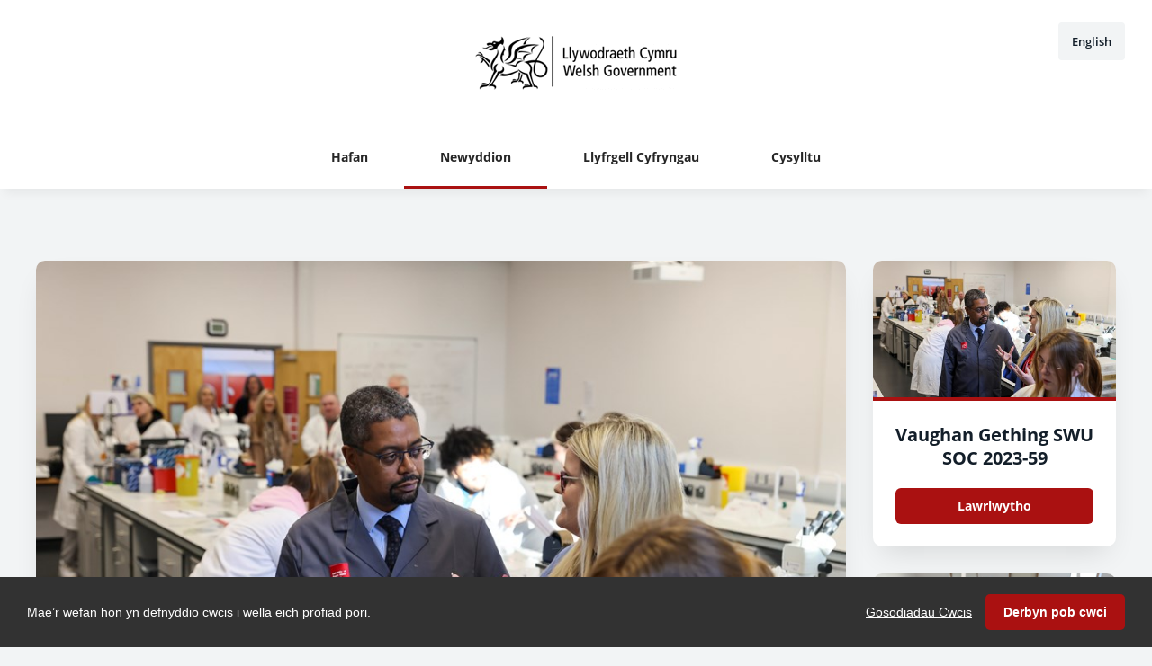

--- FILE ---
content_type: text/html; charset=utf-8
request_url: https://cyfryngau.gwasanaeth.llyw.cymru/newyddion/diwrnod-rhyngwladol-menywod-a-merched-mewn-gwyddoniaeth-gweinidog-yr-economi-ym-mhrifysgol-de-cymru-i-gwrdd-a-menywod-sy-n-arwain-gwyddoniaeth
body_size: 10785
content:

<!DOCTYPE html>
<!--
  Powered by PRgloo; providing powerful, fun to use software for communication professionals. www.prgloo.com
-->
<html class="has-js" lang="cy-GB">
<head>
  <meta http-equiv="content-type" content="text/html; charset=UTF-8">
  <meta http-equiv="content-language" content="cy-GB">
  <meta name="twitter:dnt" content="on">
  <title>Diwrnod Rhyngwladol Menywod a Merched mewn Gwyddoniaeth: Gweinidog yr Economi ym Mhrifysgol De Cymru i gwrdd â menywod sy&#8217;n arwain gwyddoniaeth [copy] | Welsh Govenment News</title>

<script src="/Content/Gloo/cookies?v=widfAwfWowBAKSfP9uZpJhP94b9dp1_NPxJhxnRF7Qo1"></script>

<script>
  var options = {
    lang: 'cy-GB',
    locale: {
      'cy-GB': {
        barMainText: "Mae&#8217;r wefan hon yn defnyddio cwcis i wella eich profiad pori.",
        barLinkSetting: "Gosodiadau Cwcis",
        barBtnAcceptAll: "Derbyn pob cwci",
        learnMore: "Dysgu mwy",
        modalMainTitle: "Gosodiadau Cwcis",
        modalMainText: "Ffeiliau testun bach yw cwcis sy&#8217;n helpu gwefannau i gofio eich dewisiadau, cadw golwg ar y tudalennau rydych chi&#8217;n eu pori ac addasu eich profiad o&#8217;r safle yn gyffredinol. Maen nhw&#8217;n cael eu creu pan fyddwch yn ymweld â safle ac maent naill ai&#39;n cael eu cadw ar eich cyfrifiadur chi i&#39;w rhoi ar waith pan fyddwch yn ymweld â&#39;r safle hwnnw eto (parhaus) neu&#39;n cael eu dileu pan fyddwch yn gadael (dros dro). Fel arfer, dydyn nhw ddim yn cynnwys gwybodaeth sy&#8217;n golygu bod modd eich adnabod chi&#8217;n bersonol: y cyfan maen nhw&#8217;n cynnwys yw URL y wefan, hyd a chwmpas y cwci a rhif ar hap. Gweler isod am y cwcis sy&#8217;n cael eu defnyddio ar y safle hwn, a defnyddiwch yr offer i&#39;w rhoi ar waith neu i&#39;w diffodd.",
        modalBtnSave: "Cadw&#39;r gosodiadau cyfredol",
        modalBtnAcceptAll: "Derbyn pob cwci a chau",
        modalAffectedSolutions: "Atebion yr effeithir arnynt:",
        off: "Wedi diffodd",
        on: "Ar waith"
      }
    },
    localeAnalytics: {
      'cy-GB': {
        name: "Cwcis Dadansoddi",
        description: "Mae cwcis dadansoddi yn ein helpu i wella ein gwefan drwy gasglu a rhoi gwybodaeth am y ffordd rydych chi&#8217;n defnyddio&#8217;r wefan, gan gynnwys tudalennau poblogaidd."
      }
    },
    localeAnalyticsService: {
      'cy-GB': {
        name: "Google Analytics"
      }
    },
    localeNecessary: {
      'cy-GB': {
        name: "Cwcis sydd wir eu hangen",
        description: "Mae rhai o&#8217;n cwcis yn hanfodol ac ni fydd rhannau o&#8217;r safle&#8217;n gweithio hebddynt. Mae hyn yn cynnwys cofnodi eich dewisiadau cadw cwcis."
      }
    },
    localeSharing: {
      'cy-GB': {
        name: "Rhannu Cwcis Gwasanaeth",
        description: "Cwcis yw&#8217;r rhain sy&#8217;n cael eu gosod gan &#8220;AddThis&#8221;, y gwasanaeth sy&#8217;n caniatáu i chi rannu cynnwys ar gyfryngau cymdeithasol a sianeli eraill."
      }
    },
    localeSharingService: {
      'cy-GB': {
        name: ''
      }
    },
    localeSocial: {
      'cy-GB': {
        name: "Cwcis Cyfryngau Cymdeithasol",
        description: "Cwcis yw&#8217;r rhain sy&#8217;n cael eu gosod gan Facebook, X neu BlueSky, a hebddynt ni fyddwch yn gallu gweld ffrydiau ein cwmni ar yr hafan."
      }
    },
    localeSocialService: {
      'cy-GB': {
        name: 'Facebook'
      }
    },
    policyUrl: 'https://llyw.cymru/help/polisi-preifatrwydd-wefan',
    sharing: false,
    social: true,
    theme: {
      barColor: '#323232',
      barTextColor: '#ffffff',
      barMainButtonColor: '#aa1111',
      barMainButtonTextColor: '#ffffff'
    }
  };
  gloo.cookieConsent(options);
</script>
<script>(function(w,d,s,l,i){w[l]=w[l]||[];w[l].push({'gtm.start':
new Date().getTime(),event:'gtm.js'});var f=d.getElementsByTagName(s)[0],
j=d.createElement(s),dl=l!='dataLayer'?'&l='+l:'';j.async=true;j.src=
'https://www.googletagmanager.com/gtm.js?id='+i+dl;f.parentNode.insertBefore(j,f);
})(window,document,'script','dataLayer','GTM-KQNTNW7');</script>



  <link rel="dns-prefetch" href="//cdn.prgloo.com" />
  <meta name="viewport" content="width=device-width, initial-scale=1.0">
  <meta name="application-name" content="Welsh Government">
  <meta name="description" content="Mae Gweinidog yr Economi Vaughan Gething yn dathlu Diwrnod Rhyngwladol Menywod a Merched mewn Gwyddoniaeth trwy ymweld â labordy fforensig Prifysgol De Cymru (USW) i gwrdd â&#8217;r nifer gynyddol o fenywod sy&#8217;n gweithio mewn gwyddoniaeth, peirianneg a mathemateg (STEM) ac i annog mwy o fenywod a merched i ystyried gyrfa yn y gwyddorau." />
  <meta name="keywords" content="" />
  <meta name="robots" content="index, follow" />
  <meta name="copyright" content="2026 - Welsh Government" />
  <meta name="generated" content="2026-01-19 05:07:33Z" />
  <meta name="version" content="3.4.2003.0" />

  <link type="application/rss+xml" rel="alternate" title="News from Welsh Govenment" href="/feed/rss" />
  <link href="/Content/Gloo/css?v=jCrXO1l5q75u2KUfG-YVwZD_Y6M3QtHLkoGJAP_Jq001" rel="stylesheet"/>

  <link rel="shortcut icon" href="https://cdn.prgloo.com/web/WelshGov/favicon.ico">
  <link rel="canonical" href="https://cyfryngau.gwasanaeth.llyw.cymru/newyddion/diwrnod-rhyngwladol-menywod-a-merched-mewn-gwyddoniaeth-gweinidog-yr-economi-ym-mhrifysgol-de-cymru-i-gwrdd-a-menywod-sy-n-arwain-gwyddoniaeth" />
  <meta property="og:site_name" content="Welsh Govenment News" />
  <meta property="og:title" content="Diwrnod Rhyngwladol Menywod a Merched mewn Gwyddoniaeth: Gweinidog yr Economi ym Mhrifysgol De Cymru i gwrdd â menywod sy&#8217;n arwain gwyddoniaeth [copy] | Welsh Govenment News" />
  <meta property="og:description" content="Mae Gweinidog yr Economi Vaughan Gething yn dathlu Diwrnod Rhyngwladol Menywod a Merched mewn Gwyddoniaeth trwy ymweld â labordy fforensig Prifysgol De Cymru (USW) i gwrdd â&#8217;r nifer gynyddol o fenywod sy&#8217;n gweithio mewn gwyddoniaeth, peirianneg a mathemateg (STEM) ac i annog mwy o fenywod a merched i ystyried gyrfa yn y gwyddorau." />
  <meta property="og:url" content="https://cyfryngau.gwasanaeth.llyw.cymru/newyddion/diwrnod-rhyngwladol-menywod-a-merched-mewn-gwyddoniaeth-gweinidog-yr-economi-ym-mhrifysgol-de-cymru-i-gwrdd-a-menywod-sy-n-arwain-gwyddoniaeth" />
  <meta property="og:image" content="https://cdn.prgloo.com/media/c0ac341e215243f4913fde64e750cf32.jpg?width=968&amp;height=1452" />
  <meta property="og:type" content="website" />
  <meta name="twitter:card" content="summary" />
  <meta name="twitter:title" content="Diwrnod Rhyngwladol Menywod a Merched mewn Gwyddoniaeth: Gweinidog yr Economi ym Mhrifysgol De Cymru i gwrdd â menywod sy&#8217;n arwain gwyddoniaeth [copy] | Welsh Govenment News" />
  <meta name="twitter:description" content="Mae Gweinidog yr Economi Vaughan Gething yn dathlu Diwrnod Rhyngwladol Menywod a Merched mewn Gwyddoniaeth trwy ymweld â labordy fforensig Prifysgol De Cymru (USW) i gwrdd â&#8217;r nifer gynyddol o fenywod sy&#8217;n gweithio mewn gwyddoniaeth, peirianneg a mathemateg (STEM) ac i annog mwy o fenywod a merched i ystyried gyrfa yn y gwyddorau." />
  <meta name="twitter:url" content="https://gloo.to/6J6n" />
  <meta name="twitter:image" content="https://cdn.prgloo.com/media/c0ac341e215243f4913fde64e750cf32.jpg?width=968&amp;height=1452" />
  <style type="text/css">
    :root{--link-colour:#0360a6;--link-hover-colour:#3878be;--quote-accent-colour:#aa1111;--button-bg:#aa1111;--button-hover-bg:#d81f1f;--thumbnail-accent-colour:#aa1111;--nav-accent-colour:#aa1111}:root{--focus-colour:#aa1111;--card-title-hover-colour:#3878be}.website-picker__flag{display:none}.website-picker__title{margin-left:15px}.social-widgets .card,.card.gloo-twitter-feed,.card.gloo-bluesky-feed,.card.gloo-facebook-feed{border-radius:12px}
  </style>

</head>
<body class="pg-newyddion">
  <div class="frame">
<noscript><iframe src="https://www.googletagmanager.com/ns.html?id=GTM-KQNTNW7"
height="0" width="0" style="display:none;visibility:hidden"></iframe></noscript>


    <header class="header" role="banner">
      <div class="wrapper">
        <a class="skip-link" href='#body-content'>Skip to content</a>
<div class="header__logo">
  <a class="header__logo-link" href="https://welshgovwelsh-newsroom.prgloo.com/">
    <img class="header__logo-image" src="https://cdn.prgloo.com/web/WelshGov/WelshGovEmailHeader.png" alt="Welsh Government">
  </a>
</div>
      </div>
      <button class="menu-btn" aria-label="Navigation Menu" aria-haspopup="true" aria-expanded="false">
        <span></span>
      </button>
    </header>

      <div class="website-picker">
        <a class="website-picker__link" href="https://media.service.gov.wales" title="English">
          <div class="website-picker__item">
            <img class="website-picker__flag" src="/Content/Shared/icons/en-gb.png" alt="English icon">
            <span class="website-picker__title">English</span>
          </div>
        </a>
      </div>


    <nav class="navbar" role="navigation">
      <div class="wrapper">
<div class="navigation">
  <ul class="navigation__list">
        <li class="navigation__item ">
          <a class="navigation__link" href="/" >
            <span class="navigation__text">
              Hafan
            </span>
          </a>
        </li>
        <li class="navigation__item selected">
          <a class="navigation__link" href="/newyddion" aria-current=page>
            <span class="navigation__text">
              Newyddion
            </span>
          </a>
        </li>
        <li class="navigation__item ">
          <a class="navigation__link" href="/llyfrgell-cyfryngau" >
            <span class="navigation__text">
              Llyfrgell Cyfryngau
            </span>
          </a>
        </li>
        <li class="navigation__item ">
          <a class="navigation__link" href="/cysylltu" >
            <span class="navigation__text">
              Cysylltu
            </span>
          </a>
        </li>

  </ul>
</div>
      </div>
    </nav>

    <main id="body-content" class="main-content" role="main" aria-label="Diwrnod Rhyngwladol Menywod a Merched mewn Gwyddoniaeth: Gweinidog yr Economi ym Mhrifysgol De Cymru i gwrdd â menywod sy&#8217;n arwain gwyddoniaeth [copy] | Welsh Govenment News page main content area">
      

<div class="wrapper wrapper--content wrapper--article">

  <!--  <div class="c-width-large-3-4">-->
  <article class="article" role="region" aria-label="Diwrnod Rhyngwladol Menywod a Merched mewn Gwyddoniaeth: Gweinidog yr Economi ym Mhrifysgol De Cymru i gwrdd â menywod sy&#8217;n arwain gwyddoniaeth [copy] content">

    <section class="card story">
          <figure class="story__hero">
            <img class="story__hero-image" src="https://cdn.prgloo.com/media/c0ac341e215243f4913fde64e750cf32.jpg?width=968&amp;height=1452" alt="Vaughan Gething SWU SOC 2023-59" />
          </figure>


      <div class="card__body card__body--story">

    <time class="story__date" datetime="2023-02-11 00:01">Dydd Sadwrn 11 Chw 2023, 00:01</time>

    <div class="story__tags tags">
          <div class="tag"><a class="tag__link" href="/newyddion/t/economy-minister-vaughan-gething">Economy Minister Vaughan Gething</a></div>
          <div class="tag"><a class="tag__link" href="/newyddion/t/minister-for-social-justice-jane-hutt">Minister for Social Justice Jane Hutt</a></div>
          <div class="tag"><a class="tag__link" href="/newyddion/t/economy">Economy</a></div>
    </div>

        <h1 class="story__title">Diwrnod Rhyngwladol Menywod a Merched mewn Gwyddoniaeth: Gweinidog yr Economi ym Mhrifysgol De Cymru i gwrdd â menywod sy&#8217;n arwain gwyddoniaeth [copy]</h1>

          <h2><a href="https://gloo.to/6J6L">International Day of Women and Girls in Science: Economy Minister visits University of South Wales to meet the growing numbers of women leaders in science [copy]</a></h2>


            <div class="story__summary">
              <p>Mae Gweinidog yr Economi Vaughan Gething yn dathlu Diwrnod Rhyngwladol Menywod a Merched mewn Gwyddoniaeth trwy ymweld â labordy fforensig Prifysgol De Cymru (USW) i gwrdd â’r nifer gynyddol o fenywod sy’n gweithio mewn gwyddoniaeth, peirianneg a mathemateg (STEM) ac i annog mwy o fenywod a merched i ystyried gyrfa yn y gwyddorau.</p>
            </div>


        <div class="story__body">
          <p>Yn y labordy, mae safleoedd troseddu o bob math yn cael eu hail-greu – o olion byrgleriaid a lladron tai cyffredin i sefyllfaoedd mwy cymhleth fel llofruddiaethau a thanau angheuol.</p>
<p>Mae’r gwyddorau yn USW yn gartref i nifer o fenywod sy’n arweinwyr yn eu maes ac yn enghraifft o le lle y mae menywod yn llwyddo mewn pynciau STEM. Mae gan yr adran Gwyddorau Fforensig nifer o staff sy’n ymarferwyr ac yn gyn-ymarferwyr. A hwythau naill ai wedi gweithio mewn labordai fforensig yn y sector neu’n ymchwilwyr neu’n rheolwyr safleoedd trosedd gyda’r heddlu, mae’r menywod sy’n gweithio yma yn dod â chyfoeth o brofiad i addysgu myfyrwyr.</p>
<p>Mae ymchwil yn dangos bod amrywiaeth yn cynyddu arloesedd, cynhyrchiant, proffidioldeb a sefydlogrwydd, ac nad yw erioed wedi bod yn bwysicach. Ond cyn belled â bod menywod yn parhau heb eu rhagweld o lefel mynediad i'r ystafell fwrdd, mae'r arloesedd hwn wedi'i rwystro.</p>
<p>Mae Llywodraeth Cymru wedi ymrwymo i wella rhagolygon gyrfaoedd menywod a merched ledled y wlad er mwyn i Gymru allu gwireddu ei photensial economaidd yn llawn, cynyddu arloesedd a dod yn wlad sydd wir yn gyfrifol ar lefel fyd-eang.</p>
<p>Nid yw gyrfaoedd mewn gwyddoniaeth, technoleg, peirianneg a mathemateg erioed wedi bod yn bwysicach er mwyn cael atebion i rai o broblemau mawr cymdeithas.</p>
<p>Mae menywod ledled Cymru yn ysbrydoli ac yn chwarae rhan flaenllaw i daclo’r heriau sylfaenol sy’n wynebu cymdeithas, fel ymadfer ar ôl Covid-19 a delio â’r newid yn yr hinsawdd.</p>
<p>I ddathlu Diwrnod Rhyngwladol Menywod a Merched mewn Gwyddoniaeth, dywedodd y Gweinidog bod annog mwy o fenywod a merched i ddilyn gyrfaoedd STEM yn bwysicach heddiw nag erioed.</p>
<p>Dywedodd Gweinidog yr Economi, Vaughan Gething sy’n gyfrifol ar lefel y Cabinet am wyddoniaeth yn Llywodraeth Cymru:</p>
<blockquote>
<p>“Mae’n braf cael ymweld â Phrifysgol De Cymru heddiw i weld y gwaith sy’n cael ei wneud i annog mwy o fenywod a merched i ddilyn gyrfa mewn gwyddoniaeth.</p>
<p>“Mae Llywodraeth Cymru'n cydnabod bod menywod yn dal i gael eu tangynrychioli mewn gwyddoniaeth, technoleg, peirianneg a mathemateg ac yn benderfynol i gynyddu'r nifer o ferched sy'n gweithio yn y sectorau hanfodol pwysig hyn oherwydd ei bod yn dda i'n cymdeithas ac i'n heconomi. Mae tystiolaeth yn dweud wrthym fod gweithlu amrywiol yn cynyddu proffidioldeb, cynhyrchiant, a chreadigrwydd ar draws diwydiant.</p>
<p>“Wrth i ni weithio at gyrraedd y nod o Gymru gryfach, tecach a gwyrddach, rydym yn gwneud pynciau STEM yn ganolog i addysg ac yn rhan sylfaenol o’r Cwricwlwm i Gymru, i baratoi dysgwyr ar gyfer astudio, gweithio a byw yn y 21ain ganrif.”</p>
</blockquote>
<p>Dywedodd y Gweinidog Cyfiawnder Cymdeithasol, Jane Hutt:</p>
<blockquote>
<p>“Mae’r hyn rydyn ni’n ei wneud i helpu menywod a merched i feysydd STEM yn enghraifft o’n hymdrechion ym mhob rhan o Lywodraeth Cymru i drechu anghydraddoldeb ac atal stereoteipio o ran rhyw. Mae’r gyrfaoedd amrywiol a buddiol sy’n cael eu cynnig trwy STEM yn galluogi menywod a merched i anelu’n uwch, i lwyddo ac i wireddu’u potensial yma yng Nghymru.</p>
<p>“Gwelsom yn y pandemig aruthredd cyfraniad menywod i’r ymateb gwyddonol a chlinigol gan ddangos i’r genhedlaeth nesaf beth sy’n bosib ei wneud.</p>
<p>“Mae heddiw’n gyfle i roi llwyfan i’r cyfleoedd cyffrous sydd ar gael i fenywod a merched wrth i ni barhau i ymroi at gydraddoldeb i’r rhywiau yng Nghymru”.</p>
</blockquote>
<p>Dywedodd Dr Louise Bright, Cyfarwyddwr Datblygu Busnes ac Ymchwil:</p>
<blockquote>
<p>"Roedd yn wych croesawu'r Gweinidog i Brifysgol De Cymru a dangos iddo'r cyfleusterau sy'n arwain y sector sydd gennym ar gael i fyfyrwyr sy'n mynychu PDC.</p>
<p>"Un o'n nodau craidd yw helpu gyda datblygu menywod ym maes STEM, sydd, o ddysgwyr ysgol i athrawon ac arweinwyr mewn busnesau, yn cael eu cynrychioli'n wael.&nbsp;</p>
<p>"Trwy arddangos y gwaith rydym yn ei wneud i fynd i'r afael â'r mater hwn, a rhoi golwg uniongyrchol i'r Gweinidog ar yr ymdrechion hynny, rydym yn tynnu sylw at ein hymrwymiad i wella rhagolygon menywod a merched yng Nghymru, a chefnogi nod Llywodraeth Cymru o fanteisio ar botensial pawb sy'n byw ac yn gweithio yma."</p>
</blockquote>
<p><strong>DIWEDD</strong></p>
        </div>

      </div>
    </section>

        <section class="card">
          <div class="card__body card__body--large">
            <h2 class="sub-header">Nodiadau i olygyddion</h2>
            <div>
              <ul>
<li>On 22 December 2015, the United Nations (UN) General Assembly established an annual international day to recognise the critical role women and girls play in science and technology.</li>
<li>Gender equality is a key goal in the UN Sustainable Development Goals and its universal value of “leaving no one behind” means that it is incumbent on institutions like the Welsh Government to make progress on gender equality.</li>
<li>The Well-Being of Future Generations Act puts a further responsibility on the government to achieve a more equal Wales, a more prosperous Wales and a globally responsible Wales.</li>
<li>The Equality in STEM Board provides strategic direction to improve equality in STEM-related study and careers in Wales. Chaired by the Minister for Social Justice, the Board also includes the Minister for Economy and the Minister for Education and Welsh Language, together with a variety of key stakeholders and supported by a range of WG policy representatives e.g. education, social justice, innovation and business.</li>
<li>The Wales Women in STEM Network aims to expose and address the barriers that face women working in Science, Technology, Engineering and Maths. Led by Dr Louise Bright, Director of Research and Business Engagement at USW, it brings together those who implement change within the sector, and those who work to create a positive environment where women and girls can thrive throughout their careers.</li>
<li>The Network provides support, events, and networking opportunities to facilitate female participation in STEM at all career stages, from school learners to industry professionals&nbsp;and research leaders.</li>
<li>More information on the Wales Women in STEM Network may be found here: <a href="https://www.waleswomenstem.org/inspirational-women.html">https://www.waleswomenstem.org/inspirational-women.html</a></li>
</ul>
<p><strong>Facilities at USW</strong></p>
<p><strong><em>USW Crime Scene House</em></strong></p>
<p>The Professor Bernard Knight building is home to our crime scene investigation facilities. The house contains a number of realistic crime scene simulations, from domestic burglaries and break-ins, to more complex scenes such as homicides and fatal fires.</p>
<p>Our students learn practical skills in:</p>
<ul>
<li>securing and preserving a crime scene</li>
<li>gain skills in forensic record keeping</li>
<li>briefing and debriefing</li>
<li>handling and transporting evidence</li>
<li>forensic report writing</li>
<li>forensic tools and techniques such as DNA analysis</li>
<li>fingerprints, footprints and blood splatter.</li>
</ul>
<p>This gives forensic science students experience in crime scene examination and allows them to learn about potential issues that may arise at crime scenes such as a contamination and how to avoid it.</p>
<p>Our students learn about the identification, documentation, recovery and packaging of evidence and the chain of custody principles.</p>
<p>In this video, current student Abigail takes you on a personal tour of the amazing Crime Scene Training Facility. <a href="https://youtu.be/sub5-WNlkl4">https://youtu.be/sub5-WNlkl4</a>.</p>
<p><strong><em>Crime Scene Laboratories</em></strong></p>
<p>Our crime scene laboratories are used by forensic science and police sciences students to learn more about particular types of evidence such as fingerprints, footwear marks, tyre treads and blood spatter patterns.</p>
<p>The correct evaluation of these evidence types is crucial to the success of a forensic investigation, and our students will learn how to do so using methodical, technical approaches.</p>
<p>In our evidence handling laboratories, our students search for a whole range of evidence types such as hairs, fibres and blood on items such as clothing and weapons that you will have recovered from a simulated crime scene.</p>
<p><strong><em>Hydra Simulation Centre (Glyntaff Campus)</em></strong></p>
<p>Hydra is a sophisticated of piece of technology that is used to teach police officers to use specific skills and develop their understanding of the law in a variety of policing situations. It is also used for scenario-based teaching in other areas such as social work, nursing and global governance.</p>
<p>It works by presenting a scenario to the students via a mix of video clips, audio clips and written tasks. The system then tests the student’s ability to take decisions and action. Problems can be varied according to your responses. It also shows you the consequences of your decisions.</p>
<p>You can find further details about our Hydra Simulation Centre <a href="https://www.southwales.ac.uk/study/subjects/policing-security/facilities/hydra/what-hydra/">here</a>.</p>
            </div>
          </div>
        </section>

  </article>

      <aside class="grid grid--resources" role="region" aria-label="Diwrnod Rhyngwladol Menywod a Merched mewn Gwyddoniaeth: Gweinidog yr Economi ym Mhrifysgol De Cymru i gwrdd â menywod sy&#8217;n arwain gwyddoniaeth [copy] attachments">
            <div class="card">
      <div class="card__thumbnail">
        <img class="card__thumbnail-image" src="https://cdn.prgloo.com/media/c0ac341e215243f4913fde64e750cf32.jpg?width=442&height=663" alt="Vaughan Gething SWU SOC 2023-59">
      </div>
      <div class="card__body">
        <h2 class="card__title card__title--center">
          <a class="card__link" href="/llyfrgell-cyfryngau/2stgp-6yxmm-vnqkm-1hsit-smg9k">Vaughan Gething SWU SOC 2023-59</a>
        </h2>
        <div class="card__toolbar">
            <button class="card__action button" onclick="document.location='https://cdn.prgloo.com/media/download/c0ac341e215243f4913fde64e750cf32'" aria-label="Lawrlwytho Vaughan Gething SWU SOC 2023-59.jpg">Lawrlwytho</button>
        </div>
      </div>
    </div>
    <div class="card">
      <div class="card__thumbnail">
        <img class="card__thumbnail-image" src="https://cdn.prgloo.com/media/9ecb70e485bc4eb3a75e5e780f12edb1.jpg?width=442&height=663" alt="Vaughan Gething SWU SOC 2023-66">
      </div>
      <div class="card__body">
        <h2 class="card__title card__title--center">
          <a class="card__link" href="/llyfrgell-cyfryngau/falyn-fxs8a-lsa5o-ovq9o-ytbnj">Vaughan Gething SWU SOC 2023-66</a>
        </h2>
        <div class="card__toolbar">
            <button class="card__action button" onclick="document.location='https://cdn.prgloo.com/media/download/9ecb70e485bc4eb3a75e5e780f12edb1'" aria-label="Lawrlwytho Vaughan Gething SWU SOC 2023-66.jpg">Lawrlwytho</button>
        </div>
      </div>
    </div>
    <div class="card">
      <div class="card__thumbnail">
        <img class="card__thumbnail-image" src="https://cdn.prgloo.com/media/6c8072a224444c3cb56ba67fccc2d6bb.jpg?width=442&height=663" alt="Vaughan Gething SWU SOC 2023-1-2">
      </div>
      <div class="card__body">
        <h2 class="card__title card__title--center">
          <a class="card__link" href="/llyfrgell-cyfryngau/tdc5x-05cac-foabb-7ltco-kip2q">Vaughan Gething SWU SOC 2023-1-2</a>
        </h2>
        <div class="card__toolbar">
            <button class="card__action button" onclick="document.location='https://cdn.prgloo.com/media/download/6c8072a224444c3cb56ba67fccc2d6bb'" aria-label="Lawrlwytho Vaughan Gething SWU SOC 2023-1.jpg">Lawrlwytho</button>
        </div>
      </div>
    </div>
    <div class="card">
      <div class="card__thumbnail">
        <img class="card__thumbnail-image" src="https://cdn.prgloo.com/media/4bd73d2c2e91487eb480667587672dd9.jpg?width=442&height=663" alt="Vaughan Gething SWU SOC 2023-65">
      </div>
      <div class="card__body">
        <h2 class="card__title card__title--center">
          <a class="card__link" href="/llyfrgell-cyfryngau/zoyb4-cuqpv-7oy2e-bmwd1-6tqgf">Vaughan Gething SWU SOC 2023-65</a>
        </h2>
        <div class="card__toolbar">
            <button class="card__action button" onclick="document.location='https://cdn.prgloo.com/media/download/4bd73d2c2e91487eb480667587672dd9'" aria-label="Lawrlwytho Vaughan Gething SWU SOC 2023-65.jpg">Lawrlwytho</button>
        </div>
      </div>
    </div>
    <div class="card">
      <div class="card__thumbnail">
        <img class="card__thumbnail-image" src="https://cdn.prgloo.com/media/679cf14c70a041b1837504d571578b03.jpg?width=442&height=663" alt="Vaughan Gething SWU SOC 2023-63">
      </div>
      <div class="card__body">
        <h2 class="card__title card__title--center">
          <a class="card__link" href="/llyfrgell-cyfryngau/nzie9-95de7-ocgj5-vbdqh-whd9p">Vaughan Gething SWU SOC 2023-63</a>
        </h2>
        <div class="card__toolbar">
            <button class="card__action button" onclick="document.location='https://cdn.prgloo.com/media/download/679cf14c70a041b1837504d571578b03'" aria-label="Lawrlwytho Vaughan Gething SWU SOC 2023-63.jpg">Lawrlwytho</button>
        </div>
      </div>
    </div>
    <div class="card">
      <div class="card__thumbnail">
        <img class="card__thumbnail-image" src="https://cdn.prgloo.com/media/e7953fc77b324a03bc52910ec7f9b096.jpg?width=442&height=663" alt="Vaughan Gething SWU SOC 2023-61">
      </div>
      <div class="card__body">
        <h2 class="card__title card__title--center">
          <a class="card__link" href="/llyfrgell-cyfryngau/8hkc8-f26ap-wwzl2-q0hhg-6in7b">Vaughan Gething SWU SOC 2023-61</a>
        </h2>
        <div class="card__toolbar">
            <button class="card__action button" onclick="document.location='https://cdn.prgloo.com/media/download/e7953fc77b324a03bc52910ec7f9b096'" aria-label="Lawrlwytho Vaughan Gething SWU SOC 2023-61.jpg">Lawrlwytho</button>
        </div>
      </div>
    </div>
    <div class="card">
      <div class="card__thumbnail">
        <img class="card__thumbnail-image" src="https://cdn.prgloo.com/media/74f684c055d44671976ca7c5e805723f.jpg?width=442&height=663" alt="Vaughan Gething SWU SOC 2023-53">
      </div>
      <div class="card__body">
        <h2 class="card__title card__title--center">
          <a class="card__link" href="/llyfrgell-cyfryngau/dzurt-yjwla-cux00-ffaol-f46o2">Vaughan Gething SWU SOC 2023-53</a>
        </h2>
        <div class="card__toolbar">
            <button class="card__action button" onclick="document.location='https://cdn.prgloo.com/media/download/74f684c055d44671976ca7c5e805723f'" aria-label="Lawrlwytho Vaughan Gething SWU SOC 2023-53.jpg">Lawrlwytho</button>
        </div>
      </div>
    </div>
    <div class="card">
      <div class="card__thumbnail">
        <img class="card__thumbnail-image" src="https://cdn.prgloo.com/media/c837903a148c4f829e469b3c70848e50.jpg?width=442&height=663" alt="Vaughan Gething SWU SOC 2023-52">
      </div>
      <div class="card__body">
        <h2 class="card__title card__title--center">
          <a class="card__link" href="/llyfrgell-cyfryngau/6jpjz-zd536-bdjwq-f2don-y18hq">Vaughan Gething SWU SOC 2023-52</a>
        </h2>
        <div class="card__toolbar">
            <button class="card__action button" onclick="document.location='https://cdn.prgloo.com/media/download/c837903a148c4f829e469b3c70848e50'" aria-label="Lawrlwytho Vaughan Gething SWU SOC 2023-52.jpg">Lawrlwytho</button>
        </div>
      </div>
    </div>
    <div class="card">
      <div class="card__thumbnail">
        <img class="card__thumbnail-image" src="https://cdn.prgloo.com/media/634b164ba98748049acf55b68360d8b2.jpg?width=442&height=663" alt="Vaughan Gething SWU SOC 2023-12">
      </div>
      <div class="card__body">
        <h2 class="card__title card__title--center">
          <a class="card__link" href="/llyfrgell-cyfryngau/w8tbn-r1qez-x78so-eb5x2-m3xhq">Vaughan Gething SWU SOC 2023-12</a>
        </h2>
        <div class="card__toolbar">
            <button class="card__action button" onclick="document.location='https://cdn.prgloo.com/media/download/634b164ba98748049acf55b68360d8b2'" aria-label="Lawrlwytho Vaughan Gething SWU SOC 2023-12.jpg">Lawrlwytho</button>
        </div>
      </div>
    </div>

      </aside>

</div>


    </main>

    <footer class="footer" role="contentinfo">
      <div class="wrapper">
        <div class="footer__grid footer__grid--v">



<div class="widget-link">
  <a href="https://llyw.cymru/help/polisi-preifatrwydd-wefan" target="_blank" rel="noopener noreferrer" title="Polisi preifatrwydd">Polisi preifatrwydd</a>
</div>
  <div class="footer__social social-links">
    <ul class="social-links__list">

  <li class="social-links__item facebook">
    <a class="social-links__link" href="https://www.facebook.com/llywodraethcymru" target="gloo" title="Facebook" aria-label="Facebook">
      <span class="social-links__icon icon-facebook"></span>
      <span class="social-links__title">Facebook</span>
    </a>
  </li>
  <li class="social-links__item twitter">
    <a class="social-links__link" href="https://x.com/LlywodraethCym" target="gloo" title="Twitter" aria-label="Twitter">
      <span class="social-links__icon icon-twitter"></span>
      <span class="social-links__title">Twitter</span>
    </a>
  </li>
    </ul>
  </div>


          <div class="footer__meta">
                <p class="footer__cookiesettings"><a class="ccb__edit" href="#cc_target">Gosodiadau Cwcis</a></p>

            <p class="footer__copyright">&copy; 2026 Welsh Government</p>
            <p class="footer__gloo">Powered by <a href="https://onclusive.com/what-we-do/pr-comms-tools/">Onclusive PR Manager</a>™</p>
          </div>

        </div>
      </div>
    </footer>

    <script src="/Content/Gloo/js?v=PBdeyRJo_62HKCRHd8XrAslyv71LWP3cvl77Rg4FA4c1"></script>

    <script src="/Content/Shared/slick.min.js"></script>

      <script async src="https://platform.twitter.com/widgets.js" charset="utf-8"></script>

  </div>
</body>
</html>